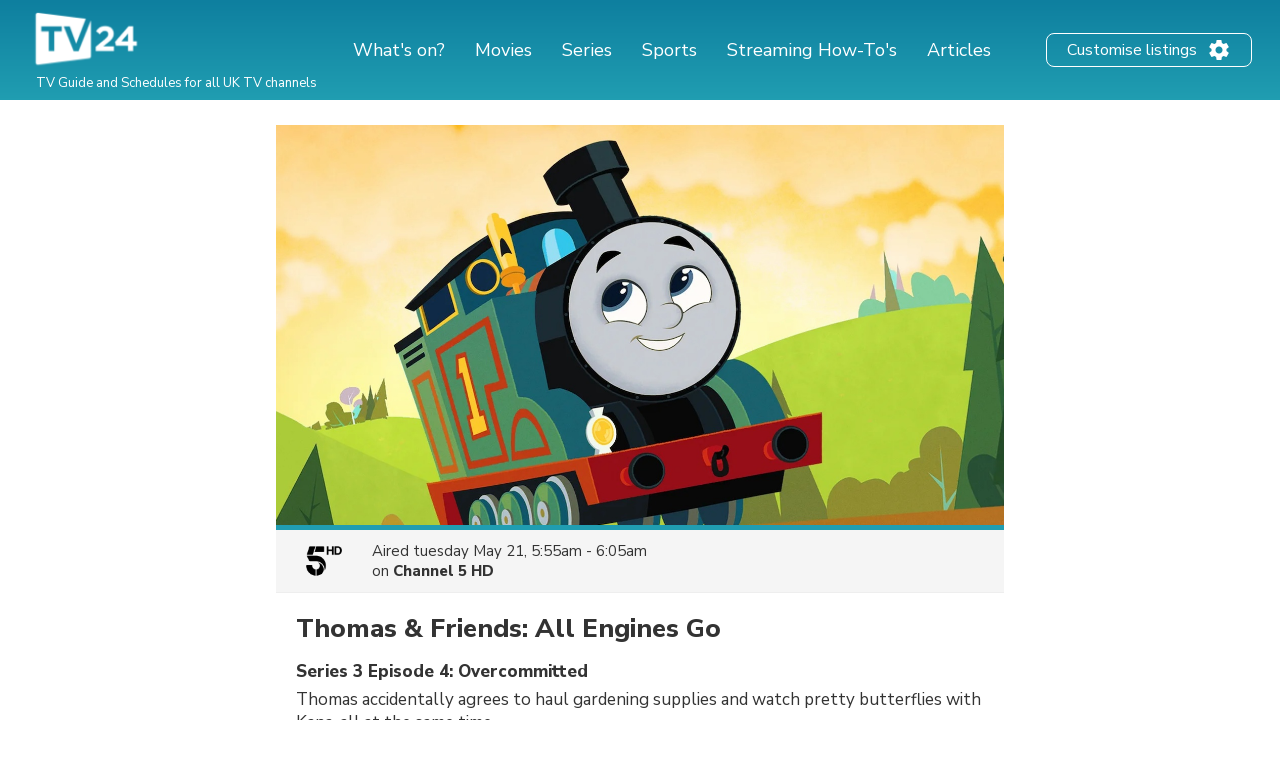

--- FILE ---
content_type: text/html; charset=utf-8
request_url: https://www.google.com/recaptcha/api2/aframe
body_size: 270
content:
<!DOCTYPE HTML><html><head><meta http-equiv="content-type" content="text/html; charset=UTF-8"></head><body><script nonce="KfR6eA29BkKTZyIQKw3OVQ">/** Anti-fraud and anti-abuse applications only. See google.com/recaptcha */ try{var clients={'sodar':'https://pagead2.googlesyndication.com/pagead/sodar?'};window.addEventListener("message",function(a){try{if(a.source===window.parent){var b=JSON.parse(a.data);var c=clients[b['id']];if(c){var d=document.createElement('img');d.src=c+b['params']+'&rc='+(localStorage.getItem("rc::a")?sessionStorage.getItem("rc::b"):"");window.document.body.appendChild(d);sessionStorage.setItem("rc::e",parseInt(sessionStorage.getItem("rc::e")||0)+1);localStorage.setItem("rc::h",'1769828998840');}}}catch(b){}});window.parent.postMessage("_grecaptcha_ready", "*");}catch(b){}</script></body></html>

--- FILE ---
content_type: application/javascript; charset=utf-8
request_url: https://fundingchoicesmessages.google.com/f/AGSKWxUKv1kan3SkteSI_Ylpxd1vjJFVVljGTKo9Z54kQpru9uMESkwK-YGuFNc-eftem1gBGmlIiGsDqs7aed-JinJqk9D4PRHtX7Q-6RDoCeQuQ0Dgu-lRW1JwE_o4NXtJFoZydhWT9hKPb5ys9ACusKsqt7dF2G2Cta3KBJiY8kOHd5hxzMxz4yPLlq7U/_/images/ads./columnadcounter./advscript./load_ad?/wave-ad-
body_size: -1283
content:
window['ca3dcc34-019d-49f0-838e-0c31236500da'] = true;